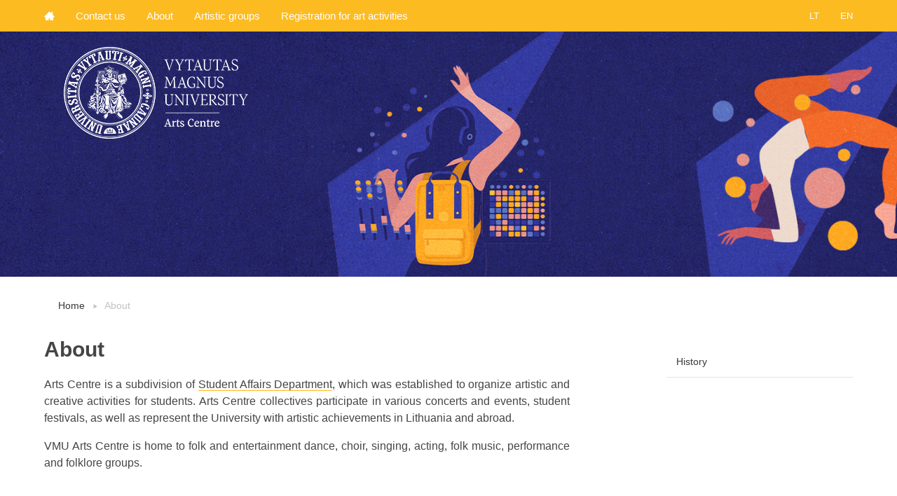

--- FILE ---
content_type: text/html; charset=UTF-8
request_url: https://menucentras.vdu.lt/en/about/
body_size: 7613
content:
<!doctype html>
<html class="no-js" lang="en">
    <head>
<!-- Global site tag (gtag.js) - Google Analytics -->
<script async src="https://www.googletagmanager.com/gtag/js?id=UA-12526626-22"></script>
<script>
  window.dataLayer = window.dataLayer || [];
  function gtag(){dataLayer.push(arguments);}
  gtag('js', new Date());

  gtag('config', 'UA-12526626-22');
</script>
        <meta charset="utf-8" />
        <meta name="viewport" content="width=device-width, initial-scale=1.0" />
        <meta name='robots' content='index, follow, max-image-preview:large, max-snippet:-1, max-video-preview:-1' />
	<style>img:is([sizes="auto" i], [sizes^="auto," i]) { contain-intrinsic-size: 3000px 1500px }</style>
	
	<!-- This site is optimized with the Yoast SEO plugin v26.8 - https://yoast.com/product/yoast-seo-wordpress/ -->
	<title>About - VDU Menų centras</title>
	<link rel="canonical" href="https://menucentras.vdu.lt/en/about/" />
	<meta property="og:locale" content="en_US" />
	<meta property="og:type" content="article" />
	<meta property="og:title" content="About - VDU Menų centras" />
	<meta property="og:description" content="Arts Centre is a subdivision of Student Affairs Department, which was established to organize artistic and creative activities for students. Arts Centre collectives participate in various concerts and events, student festivals, as well as represent the University with artistic achievements in Lithuania and abroad. VMU Arts Centre is home to folk and entertainment dance, choir,... Skaityti plačiau" />
	<meta property="og:url" content="https://menucentras.vdu.lt/en/about/" />
	<meta property="og:site_name" content="VDU Menų centras" />
	<meta property="article:modified_time" content="2020-01-27T11:43:18+00:00" />
	<meta name="twitter:card" content="summary_large_image" />
	<script type="application/ld+json" class="yoast-schema-graph">{"@context":"https://schema.org","@graph":[{"@type":"WebPage","@id":"https://menucentras.vdu.lt/en/about/","url":"https://menucentras.vdu.lt/en/about/","name":"About - VDU Menų centras","isPartOf":{"@id":"https://menucentras.vdu.lt/en/home/#website"},"datePublished":"2016-11-30T12:55:30+00:00","dateModified":"2020-01-27T11:43:18+00:00","breadcrumb":{"@id":"https://menucentras.vdu.lt/en/about/#breadcrumb"},"inLanguage":"en-US","potentialAction":[{"@type":"ReadAction","target":["https://menucentras.vdu.lt/en/about/"]}]},{"@type":"BreadcrumbList","@id":"https://menucentras.vdu.lt/en/about/#breadcrumb","itemListElement":[{"@type":"ListItem","position":1,"name":"Home","item":"https://menucentras.vdu.lt/en/home/"},{"@type":"ListItem","position":2,"name":"About"}]},{"@type":"WebSite","@id":"https://menucentras.vdu.lt/en/home/#website","url":"https://menucentras.vdu.lt/en/home/","name":"VDU Menų centras","description":"","potentialAction":[{"@type":"SearchAction","target":{"@type":"EntryPoint","urlTemplate":"https://menucentras.vdu.lt/en/home/?s={search_term_string}"},"query-input":{"@type":"PropertyValueSpecification","valueRequired":true,"valueName":"search_term_string"}}],"inLanguage":"en-US"}]}</script>
	<!-- / Yoast SEO plugin. -->


<link rel='dns-prefetch' href='//ajax.googleapis.com' />
<link rel='dns-prefetch' href='//fonts.googleapis.com' />
<script type="text/javascript">
/* <![CDATA[ */
window._wpemojiSettings = {"baseUrl":"https:\/\/s.w.org\/images\/core\/emoji\/16.0.1\/72x72\/","ext":".png","svgUrl":"https:\/\/s.w.org\/images\/core\/emoji\/16.0.1\/svg\/","svgExt":".svg","source":{"concatemoji":"https:\/\/menucentras.vdu.lt\/wp-includes\/js\/wp-emoji-release.min.js?ver=6.8.3"}};
/*! This file is auto-generated */
!function(s,n){var o,i,e;function c(e){try{var t={supportTests:e,timestamp:(new Date).valueOf()};sessionStorage.setItem(o,JSON.stringify(t))}catch(e){}}function p(e,t,n){e.clearRect(0,0,e.canvas.width,e.canvas.height),e.fillText(t,0,0);var t=new Uint32Array(e.getImageData(0,0,e.canvas.width,e.canvas.height).data),a=(e.clearRect(0,0,e.canvas.width,e.canvas.height),e.fillText(n,0,0),new Uint32Array(e.getImageData(0,0,e.canvas.width,e.canvas.height).data));return t.every(function(e,t){return e===a[t]})}function u(e,t){e.clearRect(0,0,e.canvas.width,e.canvas.height),e.fillText(t,0,0);for(var n=e.getImageData(16,16,1,1),a=0;a<n.data.length;a++)if(0!==n.data[a])return!1;return!0}function f(e,t,n,a){switch(t){case"flag":return n(e,"\ud83c\udff3\ufe0f\u200d\u26a7\ufe0f","\ud83c\udff3\ufe0f\u200b\u26a7\ufe0f")?!1:!n(e,"\ud83c\udde8\ud83c\uddf6","\ud83c\udde8\u200b\ud83c\uddf6")&&!n(e,"\ud83c\udff4\udb40\udc67\udb40\udc62\udb40\udc65\udb40\udc6e\udb40\udc67\udb40\udc7f","\ud83c\udff4\u200b\udb40\udc67\u200b\udb40\udc62\u200b\udb40\udc65\u200b\udb40\udc6e\u200b\udb40\udc67\u200b\udb40\udc7f");case"emoji":return!a(e,"\ud83e\udedf")}return!1}function g(e,t,n,a){var r="undefined"!=typeof WorkerGlobalScope&&self instanceof WorkerGlobalScope?new OffscreenCanvas(300,150):s.createElement("canvas"),o=r.getContext("2d",{willReadFrequently:!0}),i=(o.textBaseline="top",o.font="600 32px Arial",{});return e.forEach(function(e){i[e]=t(o,e,n,a)}),i}function t(e){var t=s.createElement("script");t.src=e,t.defer=!0,s.head.appendChild(t)}"undefined"!=typeof Promise&&(o="wpEmojiSettingsSupports",i=["flag","emoji"],n.supports={everything:!0,everythingExceptFlag:!0},e=new Promise(function(e){s.addEventListener("DOMContentLoaded",e,{once:!0})}),new Promise(function(t){var n=function(){try{var e=JSON.parse(sessionStorage.getItem(o));if("object"==typeof e&&"number"==typeof e.timestamp&&(new Date).valueOf()<e.timestamp+604800&&"object"==typeof e.supportTests)return e.supportTests}catch(e){}return null}();if(!n){if("undefined"!=typeof Worker&&"undefined"!=typeof OffscreenCanvas&&"undefined"!=typeof URL&&URL.createObjectURL&&"undefined"!=typeof Blob)try{var e="postMessage("+g.toString()+"("+[JSON.stringify(i),f.toString(),p.toString(),u.toString()].join(",")+"));",a=new Blob([e],{type:"text/javascript"}),r=new Worker(URL.createObjectURL(a),{name:"wpTestEmojiSupports"});return void(r.onmessage=function(e){c(n=e.data),r.terminate(),t(n)})}catch(e){}c(n=g(i,f,p,u))}t(n)}).then(function(e){for(var t in e)n.supports[t]=e[t],n.supports.everything=n.supports.everything&&n.supports[t],"flag"!==t&&(n.supports.everythingExceptFlag=n.supports.everythingExceptFlag&&n.supports[t]);n.supports.everythingExceptFlag=n.supports.everythingExceptFlag&&!n.supports.flag,n.DOMReady=!1,n.readyCallback=function(){n.DOMReady=!0}}).then(function(){return e}).then(function(){var e;n.supports.everything||(n.readyCallback(),(e=n.source||{}).concatemoji?t(e.concatemoji):e.wpemoji&&e.twemoji&&(t(e.twemoji),t(e.wpemoji)))}))}((window,document),window._wpemojiSettings);
/* ]]> */
</script>
<style id='wp-emoji-styles-inline-css' type='text/css'>

	img.wp-smiley, img.emoji {
		display: inline !important;
		border: none !important;
		box-shadow: none !important;
		height: 1em !important;
		width: 1em !important;
		margin: 0 0.07em !important;
		vertical-align: -0.1em !important;
		background: none !important;
		padding: 0 !important;
	}
</style>
<link rel='stylesheet' id='wp-block-library-css' href='https://menucentras.vdu.lt/wp-includes/css/dist/block-library/style.min.css?ver=6.8.3' type='text/css' media='all' />
<style id='classic-theme-styles-inline-css' type='text/css'>
/*! This file is auto-generated */
.wp-block-button__link{color:#fff;background-color:#32373c;border-radius:9999px;box-shadow:none;text-decoration:none;padding:calc(.667em + 2px) calc(1.333em + 2px);font-size:1.125em}.wp-block-file__button{background:#32373c;color:#fff;text-decoration:none}
</style>
<style id='global-styles-inline-css' type='text/css'>
:root{--wp--preset--aspect-ratio--square: 1;--wp--preset--aspect-ratio--4-3: 4/3;--wp--preset--aspect-ratio--3-4: 3/4;--wp--preset--aspect-ratio--3-2: 3/2;--wp--preset--aspect-ratio--2-3: 2/3;--wp--preset--aspect-ratio--16-9: 16/9;--wp--preset--aspect-ratio--9-16: 9/16;--wp--preset--color--black: #000000;--wp--preset--color--cyan-bluish-gray: #abb8c3;--wp--preset--color--white: #ffffff;--wp--preset--color--pale-pink: #f78da7;--wp--preset--color--vivid-red: #cf2e2e;--wp--preset--color--luminous-vivid-orange: #ff6900;--wp--preset--color--luminous-vivid-amber: #fcb900;--wp--preset--color--light-green-cyan: #7bdcb5;--wp--preset--color--vivid-green-cyan: #00d084;--wp--preset--color--pale-cyan-blue: #8ed1fc;--wp--preset--color--vivid-cyan-blue: #0693e3;--wp--preset--color--vivid-purple: #9b51e0;--wp--preset--gradient--vivid-cyan-blue-to-vivid-purple: linear-gradient(135deg,rgba(6,147,227,1) 0%,rgb(155,81,224) 100%);--wp--preset--gradient--light-green-cyan-to-vivid-green-cyan: linear-gradient(135deg,rgb(122,220,180) 0%,rgb(0,208,130) 100%);--wp--preset--gradient--luminous-vivid-amber-to-luminous-vivid-orange: linear-gradient(135deg,rgba(252,185,0,1) 0%,rgba(255,105,0,1) 100%);--wp--preset--gradient--luminous-vivid-orange-to-vivid-red: linear-gradient(135deg,rgba(255,105,0,1) 0%,rgb(207,46,46) 100%);--wp--preset--gradient--very-light-gray-to-cyan-bluish-gray: linear-gradient(135deg,rgb(238,238,238) 0%,rgb(169,184,195) 100%);--wp--preset--gradient--cool-to-warm-spectrum: linear-gradient(135deg,rgb(74,234,220) 0%,rgb(151,120,209) 20%,rgb(207,42,186) 40%,rgb(238,44,130) 60%,rgb(251,105,98) 80%,rgb(254,248,76) 100%);--wp--preset--gradient--blush-light-purple: linear-gradient(135deg,rgb(255,206,236) 0%,rgb(152,150,240) 100%);--wp--preset--gradient--blush-bordeaux: linear-gradient(135deg,rgb(254,205,165) 0%,rgb(254,45,45) 50%,rgb(107,0,62) 100%);--wp--preset--gradient--luminous-dusk: linear-gradient(135deg,rgb(255,203,112) 0%,rgb(199,81,192) 50%,rgb(65,88,208) 100%);--wp--preset--gradient--pale-ocean: linear-gradient(135deg,rgb(255,245,203) 0%,rgb(182,227,212) 50%,rgb(51,167,181) 100%);--wp--preset--gradient--electric-grass: linear-gradient(135deg,rgb(202,248,128) 0%,rgb(113,206,126) 100%);--wp--preset--gradient--midnight: linear-gradient(135deg,rgb(2,3,129) 0%,rgb(40,116,252) 100%);--wp--preset--font-size--small: 13px;--wp--preset--font-size--medium: 20px;--wp--preset--font-size--large: 36px;--wp--preset--font-size--x-large: 42px;--wp--preset--spacing--20: 0.44rem;--wp--preset--spacing--30: 0.67rem;--wp--preset--spacing--40: 1rem;--wp--preset--spacing--50: 1.5rem;--wp--preset--spacing--60: 2.25rem;--wp--preset--spacing--70: 3.38rem;--wp--preset--spacing--80: 5.06rem;--wp--preset--shadow--natural: 6px 6px 9px rgba(0, 0, 0, 0.2);--wp--preset--shadow--deep: 12px 12px 50px rgba(0, 0, 0, 0.4);--wp--preset--shadow--sharp: 6px 6px 0px rgba(0, 0, 0, 0.2);--wp--preset--shadow--outlined: 6px 6px 0px -3px rgba(255, 255, 255, 1), 6px 6px rgba(0, 0, 0, 1);--wp--preset--shadow--crisp: 6px 6px 0px rgba(0, 0, 0, 1);}:where(.is-layout-flex){gap: 0.5em;}:where(.is-layout-grid){gap: 0.5em;}body .is-layout-flex{display: flex;}.is-layout-flex{flex-wrap: wrap;align-items: center;}.is-layout-flex > :is(*, div){margin: 0;}body .is-layout-grid{display: grid;}.is-layout-grid > :is(*, div){margin: 0;}:where(.wp-block-columns.is-layout-flex){gap: 2em;}:where(.wp-block-columns.is-layout-grid){gap: 2em;}:where(.wp-block-post-template.is-layout-flex){gap: 1.25em;}:where(.wp-block-post-template.is-layout-grid){gap: 1.25em;}.has-black-color{color: var(--wp--preset--color--black) !important;}.has-cyan-bluish-gray-color{color: var(--wp--preset--color--cyan-bluish-gray) !important;}.has-white-color{color: var(--wp--preset--color--white) !important;}.has-pale-pink-color{color: var(--wp--preset--color--pale-pink) !important;}.has-vivid-red-color{color: var(--wp--preset--color--vivid-red) !important;}.has-luminous-vivid-orange-color{color: var(--wp--preset--color--luminous-vivid-orange) !important;}.has-luminous-vivid-amber-color{color: var(--wp--preset--color--luminous-vivid-amber) !important;}.has-light-green-cyan-color{color: var(--wp--preset--color--light-green-cyan) !important;}.has-vivid-green-cyan-color{color: var(--wp--preset--color--vivid-green-cyan) !important;}.has-pale-cyan-blue-color{color: var(--wp--preset--color--pale-cyan-blue) !important;}.has-vivid-cyan-blue-color{color: var(--wp--preset--color--vivid-cyan-blue) !important;}.has-vivid-purple-color{color: var(--wp--preset--color--vivid-purple) !important;}.has-black-background-color{background-color: var(--wp--preset--color--black) !important;}.has-cyan-bluish-gray-background-color{background-color: var(--wp--preset--color--cyan-bluish-gray) !important;}.has-white-background-color{background-color: var(--wp--preset--color--white) !important;}.has-pale-pink-background-color{background-color: var(--wp--preset--color--pale-pink) !important;}.has-vivid-red-background-color{background-color: var(--wp--preset--color--vivid-red) !important;}.has-luminous-vivid-orange-background-color{background-color: var(--wp--preset--color--luminous-vivid-orange) !important;}.has-luminous-vivid-amber-background-color{background-color: var(--wp--preset--color--luminous-vivid-amber) !important;}.has-light-green-cyan-background-color{background-color: var(--wp--preset--color--light-green-cyan) !important;}.has-vivid-green-cyan-background-color{background-color: var(--wp--preset--color--vivid-green-cyan) !important;}.has-pale-cyan-blue-background-color{background-color: var(--wp--preset--color--pale-cyan-blue) !important;}.has-vivid-cyan-blue-background-color{background-color: var(--wp--preset--color--vivid-cyan-blue) !important;}.has-vivid-purple-background-color{background-color: var(--wp--preset--color--vivid-purple) !important;}.has-black-border-color{border-color: var(--wp--preset--color--black) !important;}.has-cyan-bluish-gray-border-color{border-color: var(--wp--preset--color--cyan-bluish-gray) !important;}.has-white-border-color{border-color: var(--wp--preset--color--white) !important;}.has-pale-pink-border-color{border-color: var(--wp--preset--color--pale-pink) !important;}.has-vivid-red-border-color{border-color: var(--wp--preset--color--vivid-red) !important;}.has-luminous-vivid-orange-border-color{border-color: var(--wp--preset--color--luminous-vivid-orange) !important;}.has-luminous-vivid-amber-border-color{border-color: var(--wp--preset--color--luminous-vivid-amber) !important;}.has-light-green-cyan-border-color{border-color: var(--wp--preset--color--light-green-cyan) !important;}.has-vivid-green-cyan-border-color{border-color: var(--wp--preset--color--vivid-green-cyan) !important;}.has-pale-cyan-blue-border-color{border-color: var(--wp--preset--color--pale-cyan-blue) !important;}.has-vivid-cyan-blue-border-color{border-color: var(--wp--preset--color--vivid-cyan-blue) !important;}.has-vivid-purple-border-color{border-color: var(--wp--preset--color--vivid-purple) !important;}.has-vivid-cyan-blue-to-vivid-purple-gradient-background{background: var(--wp--preset--gradient--vivid-cyan-blue-to-vivid-purple) !important;}.has-light-green-cyan-to-vivid-green-cyan-gradient-background{background: var(--wp--preset--gradient--light-green-cyan-to-vivid-green-cyan) !important;}.has-luminous-vivid-amber-to-luminous-vivid-orange-gradient-background{background: var(--wp--preset--gradient--luminous-vivid-amber-to-luminous-vivid-orange) !important;}.has-luminous-vivid-orange-to-vivid-red-gradient-background{background: var(--wp--preset--gradient--luminous-vivid-orange-to-vivid-red) !important;}.has-very-light-gray-to-cyan-bluish-gray-gradient-background{background: var(--wp--preset--gradient--very-light-gray-to-cyan-bluish-gray) !important;}.has-cool-to-warm-spectrum-gradient-background{background: var(--wp--preset--gradient--cool-to-warm-spectrum) !important;}.has-blush-light-purple-gradient-background{background: var(--wp--preset--gradient--blush-light-purple) !important;}.has-blush-bordeaux-gradient-background{background: var(--wp--preset--gradient--blush-bordeaux) !important;}.has-luminous-dusk-gradient-background{background: var(--wp--preset--gradient--luminous-dusk) !important;}.has-pale-ocean-gradient-background{background: var(--wp--preset--gradient--pale-ocean) !important;}.has-electric-grass-gradient-background{background: var(--wp--preset--gradient--electric-grass) !important;}.has-midnight-gradient-background{background: var(--wp--preset--gradient--midnight) !important;}.has-small-font-size{font-size: var(--wp--preset--font-size--small) !important;}.has-medium-font-size{font-size: var(--wp--preset--font-size--medium) !important;}.has-large-font-size{font-size: var(--wp--preset--font-size--large) !important;}.has-x-large-font-size{font-size: var(--wp--preset--font-size--x-large) !important;}
:where(.wp-block-post-template.is-layout-flex){gap: 1.25em;}:where(.wp-block-post-template.is-layout-grid){gap: 1.25em;}
:where(.wp-block-columns.is-layout-flex){gap: 2em;}:where(.wp-block-columns.is-layout-grid){gap: 2em;}
:root :where(.wp-block-pullquote){font-size: 1.5em;line-height: 1.6;}
</style>
<link rel='stylesheet' id='contact-form-7-css' href='https://menucentras.vdu.lt/wp-content/plugins/contact-form-7/includes/css/styles.css?ver=6.1.4' type='text/css' media='all' />
<link rel='stylesheet' id='vdu-fonts-css' href='http://fonts.googleapis.com/css?family=PT+Sans:400,700&#038;subset=latin,latin-ext' type='text/css' media='all' />
<link rel='stylesheet' id='royalslider-css' href='https://menucentras.vdu.lt/wp-content/themes/vdu-fakultetas/js/vendor/royalslider/royalslider.css?ver=6.8.3' type='text/css' media='all' />
<link rel='stylesheet' id='owl-carousel-css' href='https://menucentras.vdu.lt/wp-content/themes/vdu-fakultetas/js/vendor/owl-carousel/owl.carousel.css?ver=6.8.3' type='text/css' media='all' />
<link rel='stylesheet' id='owl-theme-css' href='https://menucentras.vdu.lt/wp-content/themes/vdu-fakultetas/js/vendor/owl-carousel/owl.theme.css?ver=6.8.3' type='text/css' media='all' />
<link rel='stylesheet' id='foundation-css' href='https://menucentras.vdu.lt/wp-content/themes/vdu-fakultetas/js/vendor/foundation/foundation.css?ver=6.8.3' type='text/css' media='all' />
<link rel='stylesheet' id='fancybox-css' href='https://menucentras.vdu.lt/wp-content/themes/vdu-fakultetas/js/vendor/fancybox/jquery.fancybox.css?ver=6.8.3' type='text/css' media='all' />
<link rel='stylesheet' id='vdu-style-css' href='https://menucentras.vdu.lt/wp-content/themes/vdu-fakultetas/css/style.css?ver=6.8.3' type='text/css' media='all' />
<link rel='stylesheet' id='vdu-style-icomoon-css' href='https://menucentras.vdu.lt/wp-content/themes/vdu-fakultetas/css/style-icomoon.css?ver=0.1173804124' type='text/css' media='all' />
<link rel='stylesheet' id='vdu-style-custom-css' href='https://menucentras.vdu.lt/wp-content/themes/vdu-fakultetas/css/style-custom.css?ver=0.1900781095' type='text/css' media='all' />
<script type="text/javascript" src="//ajax.googleapis.com/ajax/libs/jquery/2.1.3/jquery.min.js?ver=2.1.3" id="jquery-js"></script>
<script type="text/javascript" src="https://menucentras.vdu.lt/wp-content/themes/vdu-fakultetas/js/vendor/modernizr.js?ver=6.8.3" id="modernizr-js"></script>
<link rel="https://api.w.org/" href="https://menucentras.vdu.lt/wp-json/" /><link rel="alternate" title="JSON" type="application/json" href="https://menucentras.vdu.lt/wp-json/wp/v2/pages/2125" /><link rel="EditURI" type="application/rsd+xml" title="RSD" href="https://menucentras.vdu.lt/xmlrpc.php?rsd" />

<link rel='shortlink' href='https://menucentras.vdu.lt/?p=2125' />
<link rel="alternate" title="oEmbed (JSON)" type="application/json+oembed" href="https://menucentras.vdu.lt/wp-json/oembed/1.0/embed?url=https%3A%2F%2Fmenucentras.vdu.lt%2Fen%2Fabout%2F&#038;lang=en" />
<link rel="alternate" title="oEmbed (XML)" type="text/xml+oembed" href="https://menucentras.vdu.lt/wp-json/oembed/1.0/embed?url=https%3A%2F%2Fmenucentras.vdu.lt%2Fen%2Fabout%2F&#038;format=xml&#038;lang=en" />
<!-- Analytics by WP Statistics - https://wp-statistics.com -->
<link rel="icon" href="https://menucentras.vdu.lt/wp-content/uploads/2018/04/cropped-mc-32x32.png" sizes="32x32" />
<link rel="icon" href="https://menucentras.vdu.lt/wp-content/uploads/2018/04/cropped-mc-192x192.png" sizes="192x192" />
<link rel="apple-touch-icon" href="https://menucentras.vdu.lt/wp-content/uploads/2018/04/cropped-mc-180x180.png" />
<meta name="msapplication-TileImage" content="https://menucentras.vdu.lt/wp-content/uploads/2018/04/cropped-mc-270x270.png" />
    </head>
        <body class="wp-singular page-template-default page page-id-2125 page-parent wp-theme-vdu-fakultetas inner">

        <div id="fb-root"></div>
        <script>(function(d, s, id) {
                var js, fjs = d.getElementsByTagName(s)[0];
                if (d.getElementById(id))
                    return;
                js = d.createElement(s);
                js.async = true;
                js.id = id;
                js.src = "//connect.facebook.net/lt_LT/sdk.js#xfbml=1&version=v2.0";
                fjs.parentNode.insertBefore(js, fjs);
            }(document, 'script', 'facebook-jssdk'));</script>
        
                <script>!function(d,s,id){var js,fjs=d.getElementsByTagName(s)[0],p=/^http:/.test(d.location)?'http':'https';if(!d.getElementById(id)){js=d.createElement(s);js.id=id;js.src=p+'://platform.twitter.com/widgets.js';fjs.parentNode.insertBefore(js,fjs);}}(document, 'script', 'twitter-wjs');</script>

        <div class="fixed">
            <nav class="top-bar" data-topbar role="navigation">
                <ul class="title-area">
                    <li class="name">
                    </li>
                    <li class="toggle-topbar menu-icon"><a href="#"><span></span></a></li>
                </ul>

                <section class="top-bar-section">
                    <!-- Right Nav Section -->

                    <ul class="right">
<li class=""><a href="https://menucentras.vdu.lt/">LT</a>
<li class="active"><a href="https://menucentras.vdu.lt/en/about/">EN</a>
</ul>
                    <!-- Left Nav Section -->
                    <ul class="left"><li class=""><a class="icon-home3" href="http://menucentras.vdu.lt/en"></a></li>
<li><a href="https://menucentras.vdu.lt/en/contacts/">Contact us</a></li>
<li class="active active has-dropdown not-click"><a href="https://menucentras.vdu.lt/en/about/" aria-current="page">About</a>
<ul class="dropdown">
	<li><a href="https://menucentras.vdu.lt/en/about/history/">History</a></li>
</ul>
</li>
<li class="has-dropdown not-click"><a href="https://menucentras.vdu.lt/en/artistic-groups/">Artistic groups</a>
<ul class="dropdown">
	<li class="has-dropdown not-click"><a href="#">Kaunas</a>
	<ul class="dropdown">
		<li><a href="https://menucentras.vdu.lt/en/artistic-groups/vmu-academic-choir-vivere-cantus/">VMU Academic Choir “Vivere Cantus”</a></li>
		<li><a href="https://menucentras.vdu.lt/en/vmu-ballroom-dance-studio/">VMU Ballroom Dance Studio</a></li>
		<li><a href="https://menucentras.vdu.lt/en/artistic-groups/vmu-folklore-ensemble-linago/">VMU Folklore ensemble “Linago”</a></li>
		<li><a href="https://menucentras.vdu.lt/en/artistic-groups/vmu-folk-dance-ensemble-zilvitis/">VMU Folk-dance ensemble “Žilvitis”</a></li>
	</ul>
</li>
	<li class="has-dropdown not-click"><a href="#">Akademija, Kaunas district</a>
	<ul class="dropdown">
		<li><a href="https://menucentras.vdu.lt/en/vmu-ballroom-dance-studio/">VMU Ballroom Dance Studio</a></li>
		<li><a href="https://menucentras.vdu.lt/en/artistic-groups/vmu-zua-folk-dance-ensemble-seja/">VMU Agriculture Academy folk dance ensemble “Sėja”</a></li>
		<li><a href="https://menucentras.vdu.lt/en/artistic-groups/vmu-zua-folk-music-chapel-ukininkas/">VMU Agriculture Academy Folk Music Band “Ūkininkas”</a></li>
		<li><a href="https://menucentras.vdu.lt/en/artistic-groups/vmu-zua-theater-jovaras/">VMU Agriculture Academy Theater “Jovaras”</a></li>
	</ul>
</li>
	<li class="has-dropdown not-click"><a href="#">Vilnius</a>
	<ul class="dropdown">
		<li><a href="https://menucentras.vdu.lt/en/artistic-groups/vmu-sa-song-and-dance-ensemble-sviesa/">VMU Education Academy Song and Dance Ensemble “Šviesa”</a></li>
	</ul>
</li>
</ul>
</li>
<li><a href="https://menucentras.vdu.lt/en/registration-for-art-activities/">Registration for art activities</a></li>
</ul>
                </section>
            </nav>
        </div>
                <header class="home-header">
            <div class="logo">
                <a href="https://menucentras.vdu.lt/en/home/" title="VDU Menų centras"  class="show-for-medium-up">
                    
                    <img src="https://menucentras.vdu.lt/wp-content/themes/vdu-fakultetas/img/logo-en.png" alt="VDU Fakultetas" />
                </a>
                <a href="https://menucentras.vdu.lt/en/home/" title="VDU Menų centras"  class="show-for-small-only">
                    <img src="https://menucentras.vdu.lt/wp-content/themes/vdu-fakultetas/img/vdu_logo_mobile.png" alt="VDU Fakultetas" />
                </a>
            </div>
        </header>
        
        
        <div class="slider-container">  
  
         

</div><!-- slider-container -->


<div class="content">
    <div class="row">
        <div class="columns medium-9">
            <ul class="nav-breadcrumb"><li><a href="https://menucentras.vdu.lt/en/home/" title="Home">Home</a></li><li>About</li></ul>
            
                <h1>About</h1>
                <p style="text-align: justify;">Arts Centre is a subdivision of <a href="https://www.vdu.lt/en/about-vmu/structure-and-management-of-vmu/departments-and-subdivisions/student-affairs-department/">Student Affairs Department</a>, which was established to organize artistic and creative activities for students. Arts Centre collectives participate in various concerts and events, student festivals, as well as represent the University with artistic achievements in Lithuania and abroad.</p>
<p style="text-align: justify;">VMU Arts Centre is home to folk and entertainment dance, choir, singing, acting, folk music, performance and folklore groups.</p>
<p style="text-align: justify;"><strong> </strong></p>
<p><strong> </strong></p>

                
        </div>


                    <div class="columns medium-3">
                            <ul class="side-nav">
                <li><a href="https://menucentras.vdu.lt/en/about/history/">History</a></li>
            </ul>
                        </div>
        

    </div>  

</div> <!-- content -->





<footer class="bottom-footer">
    <div class="row">
        <div class="columns medium-9">
            <p>VMU Arts Centre, V. Čepinskio str. 5-404, 46257 Kaunas
 ® 2026</p>
        </div>

        <div class="columns medium-3">
            <p><a href="http://www.4444.lt">Created by: <img src="https://menucentras.vdu.lt/wp-content/themes/vdu-fakultetas/img/author-logo-4444.png" alt="4444"></a></p>
        </div>

    </div>
</footer>


<script type="speculationrules">
{"prefetch":[{"source":"document","where":{"and":[{"href_matches":"\/*"},{"not":{"href_matches":["\/wp-*.php","\/wp-admin\/*","\/wp-content\/uploads\/*","\/wp-content\/*","\/wp-content\/plugins\/*","\/wp-content\/themes\/vdu-fakultetas\/*","\/*\\?(.+)"]}},{"not":{"selector_matches":"a[rel~=\"nofollow\"]"}},{"not":{"selector_matches":".no-prefetch, .no-prefetch a"}}]},"eagerness":"conservative"}]}
</script>
<script type="text/javascript" src="https://menucentras.vdu.lt/wp-includes/js/dist/hooks.min.js?ver=4d63a3d491d11ffd8ac6" id="wp-hooks-js"></script>
<script type="text/javascript" src="https://menucentras.vdu.lt/wp-includes/js/dist/i18n.min.js?ver=5e580eb46a90c2b997e6" id="wp-i18n-js"></script>
<script type="text/javascript" id="wp-i18n-js-after">
/* <![CDATA[ */
wp.i18n.setLocaleData( { 'text direction\u0004ltr': [ 'ltr' ] } );
/* ]]> */
</script>
<script type="text/javascript" src="https://menucentras.vdu.lt/wp-content/plugins/contact-form-7/includes/swv/js/index.js?ver=6.1.4" id="swv-js"></script>
<script type="text/javascript" id="contact-form-7-js-before">
/* <![CDATA[ */
var wpcf7 = {
    "api": {
        "root": "https:\/\/menucentras.vdu.lt\/wp-json\/",
        "namespace": "contact-form-7\/v1"
    }
};
/* ]]> */
</script>
<script type="text/javascript" src="https://menucentras.vdu.lt/wp-content/plugins/contact-form-7/includes/js/index.js?ver=6.1.4" id="contact-form-7-js"></script>
<script type="text/javascript" id="pll_cookie_script-js-after">
/* <![CDATA[ */
(function() {
				var expirationDate = new Date();
				expirationDate.setTime( expirationDate.getTime() + 31536000 * 1000 );
				document.cookie = "pll_language=en; expires=" + expirationDate.toUTCString() + "; path=/; secure; SameSite=Lax";
			}());
/* ]]> */
</script>
<script type="text/javascript" src="https://menucentras.vdu.lt/wp-content/themes/vdu-fakultetas/js/vendor/foundation/foundation.min.js?ver=0.0.1" id="foundation-js"></script>
<script type="text/javascript" src="https://menucentras.vdu.lt/wp-content/themes/vdu-fakultetas/js/vendor/foundation/foundation.topbar.js?ver=0.0.1" id="foundation-topbar-js"></script>
<script type="text/javascript" src="https://menucentras.vdu.lt/wp-content/themes/vdu-fakultetas/js/vendor/royalslider/jquery.royalslider.min.js?ver=0.0.1" id="royalslider-js"></script>
<script type="text/javascript" src="https://menucentras.vdu.lt/wp-content/themes/vdu-fakultetas/js/vendor/owl-carousel/owl.carousel.min.js?ver=6.8.3" id="owl-carousel-js"></script>
<script type="text/javascript" src="https://menucentras.vdu.lt/wp-content/themes/vdu-fakultetas/js/vendor/fancybox/jquery.fancybox.pack.js?ver=6.8.3" id="fancybox-js-js"></script>
<script type="text/javascript" src="https://menucentras.vdu.lt/wp-content/themes/vdu-fakultetas/js/vendor/fancybox/jquery.mousewheel.pack.js?ver=6.8.3" id="mousewheel-js-js"></script>
<script type="text/javascript" src="https://menucentras.vdu.lt/wp-content/themes/vdu-fakultetas/js/app.js?ver=0.0.11364549350" id="app-js"></script>
<script type="text/javascript" id="studyProxy-js-extra">
/* <![CDATA[ */
var ajax_object = {"ajax_url":"https:\/\/menucentras.vdu.lt\/wp-admin\/admin-ajax.php"};
/* ]]> */
</script>
<script type="text/javascript" src="https://menucentras.vdu.lt/wp-content/themes/vdu-fakultetas/js/studyProxy.js?ver=0.0.1419022585" id="studyProxy-js"></script>

</body>
</html>

--- FILE ---
content_type: text/css
request_url: https://menucentras.vdu.lt/wp-content/themes/vdu-fakultetas/css/style-custom.css?ver=0.1900781095
body_size: 848
content:
/*------TOP BAR---------*/

.top-bar, .top-bar-section .left li .dropdown, .top-bar-section .left li .dropdown li a, .top-bar-section li.active:not(.has-form) a:not(.button):hover, .top-bar.expanded .title-area {
    background: #fdb817;
    opacity: 0.95;
}

.top-bar li:hover {
    background: #e8a915;
}

.expanded {
    background: #fdb817 !important;
}

/*-------SLIDE SHOW----------*/

#slideshow_news a:hover, #slideshow-books a:hover {
    color: #fdb817;
}

/*--------EVENTS--------------*/

.event_item a:hover {
    color: #fdb817;
}

/*-------ABOUT--------*/

.about {
    background-color: #fdb817;
}

/*--------FOOTER--------------*/

.bottom-footer {
    background-color: #fdb817;
}

/*--------BREADCRUMBS--------------*/

.nav-breadcrumb li a:hover {
    color: #fdb817;
}

/*----------CONTENT-------------*/

.inner .content h2, .inner .content h3 {
    color: #fdb817;
}

.medium-9 a{
    border-bottom: 1px solid #fdb817;
}

.medium-9 a:hover{
    color: #fdb817;   
}

blockquote {
    border-left: 3px solid #fdb817;
}

/*----DASH, SLASH, BRACKETS post types---*/

/*hover color*/
h2.brackets a:hover, h2.dash a:hover, h2.dot a:hover, h2.slash a:hover{
   color:#fdb817;
}

h2.brackets:after, h2.dash:after, h2.dot:after, h2.slash:after {
    color: #fdb817; /*symbol main color*/
}

/*----------SIDE NAV-------------*/

.side-nav a:hover {
    color: #fdb817 !important;
}

.side-nav .active {
    background: #fdb817;
}
.nav_tabs li a:hover, .nav_tabs li.current a {
    color: #fdb817;
}

/*----------PAGINATION-------------*/

.pagination a:hover {
    border-color: #fdb817;
    background: #fdb817;
    color:#fff;
}
.pagination a {
    border: 1px solid #e5e5e5;
}

/*----------NEWS-------------*/

.related-sidebar li a:hover {
    color: #fdb817;
}
.related-news li a:hover {
     color: #fdb817;
}

/* ----------ACCORDION----------*/

.accordion-title:after {
    color:#fdb817;
}
.accordion-title:after {
    color:#fdb817;
}
/*--------CAREER ADS---------*/
.Comp_name{
    color: #fdb817;
}
/*---------MEDIA----------*/
.slideshow_media li a:hover{
    color: #fdb817;
}
/*--------PDF DOC PPT---------*/
.downloads:before{
    background-color: #fdb817;
}
.home-banner img {
    max-height: 200px;
    object-fit: cover;
}
@media (min-width: 1024px){
.slider-container {

    background-position: top;
}
}
.front_events {
    display: -webkit-flex;
}

--- FILE ---
content_type: text/javascript
request_url: https://menucentras.vdu.lt/wp-content/themes/vdu-fakultetas/js/app.js?ver=0.0.11364549350
body_size: 692
content:
/* 
 * This Software is private property and is protected by copyright law - it is NOT Freeware.
 */

$(document).foundation();

$(document).ready(function () {
    $(".royalSlider").royalSlider({
        // options go here
        // as an example, enable keyboard arrows nav
        imageScalePadding: 0,
        transitionType: 'fade',
        loop: true,
        keyboardNavEnabled: true,
        imageScaleMode: 'fill',
        randomizeSlides: true,
        autoHeight: true,
        imageAlignCenter: true,
        autoPlay: {
            // autoplay options go gere
            enabled: true,
            delay: 6000,
            pauseOnHover: true
        }
    });


    $("#slideshow_news").owlCarousel({
        autoPlay: 5000, //Set AutoPlay to 5 seconds

        items: 4,
        itemsDesktop: [1199, 3],
        itemsDesktopSmall: [979, 3]

    });

    $("#slideshow-books").owlCarousel({
        autoPlay: 3000, //Set AutoPlay to 3 seconds
        lazyLoad: true,
        items: 4,
        itemsDesktop: [1199, 3],
        itemsDesktopSmall: [979, 3]

    });
    $("#partners").owlCarousel({
        autoPlay: 3000, //Set AutoPlay to 3 seconds
        lazyLoad: true,
        items: 6,
        itemsDesktop: [1199, 6],
        itemsDesktopSmall: [979, 4]

    });
    $("#slideshow-partners-2").owlCarousel({
        autoPlay: 3000, //Set AutoPlay to 3 seconds
        lazyLoad: true,
        items: 4,
        itemsDesktop: [1199, 4],
        itemsDesktopSmall: [979, 4]
    
    });

    $(".fancybox").fancybox();
    $(".content a").addClass("fancybox");
    
     $(".content img").parent().css("border-bottom","none"); //delete border-bottom form href of images
    
    $("li a[href $='.pdf']" ).addClass("downloads").addClass("pdf"); //add classes to pdf, doc, docx, ppt
    $("li a[href $='.doc']" ).addClass("downloads").addClass("doc");
    $("li a[href $='.docx']" ).addClass("downloads").addClass("doc");
    $("li a[href $='.ppt']" ).addClass("downloads").addClass("ppt");
    $(".downloads").parent().css("list-style","none");

});

   

   

--- FILE ---
content_type: text/javascript
request_url: https://menucentras.vdu.lt/wp-content/themes/vdu-fakultetas/js/studyProxy.js?ver=0.0.1419022585
body_size: 654
content:

$(document).ready(function () {
    var $host = "www.vdu.lt";
    var $httphost = 'http://' + $host;
    if ($('.program_list').length) {

        var $faculty = $('.program_list').data('faculty');
        if (!$faculty) {
            return;
        }
        var $loading = $('.program_list').data('loading');
        var $img = $('<img />').attr('src', $loading);

        function load_programs() {
            $.ajax({
                data: {
                    action: 'study-list-programs',
                    faculty: $faculty
                },
                url: ajax_object.ajax_url,
            }).done(function (data) {
                $('.program_list').html(data);
                $('.program_list a').not('b').on('click', function () {
                    $('.program_list').html($img);
                    var $program_link = $(this).attr('href').replace($httphost, '');
                    history.pushState({}, '', '?'+$program_link);
                    load_program($program_link);
                    return false;
                })
            });
        }

        function load_program($url) {

            $.ajax({
                data: {
                    action: 'study-get-data',
                    url: $url,
                },
                url: ajax_object.ajax_url,
            }).done(function (data) {
                var $response = $(data).find('article');
                $('.program_list').html($response);
                $('.program_list a').on('click', function () {

                    if (this.host !== $host || this.href.split('.').pop() === 'pdf') {
                        // external
                        $(this).attr('target', '_blank');
                        return true;
                    }
                    $('.program_list').html($img);
                    var $program_link = $(this).attr('href').replace($httphost, '');
                    history.pushState({}, '', '?'+$program_link);
                    load_program($program_link);
                    return false;
                })

            });
        }


        $(window).on("popstate", function (e) {
            if (e.originalEvent.state !== null) {
                
                var $back = location.search.replace('?','');
                 $('.program_list').html($img);
                load_program($back);
            }
        });

        load_programs();

    }

});



   